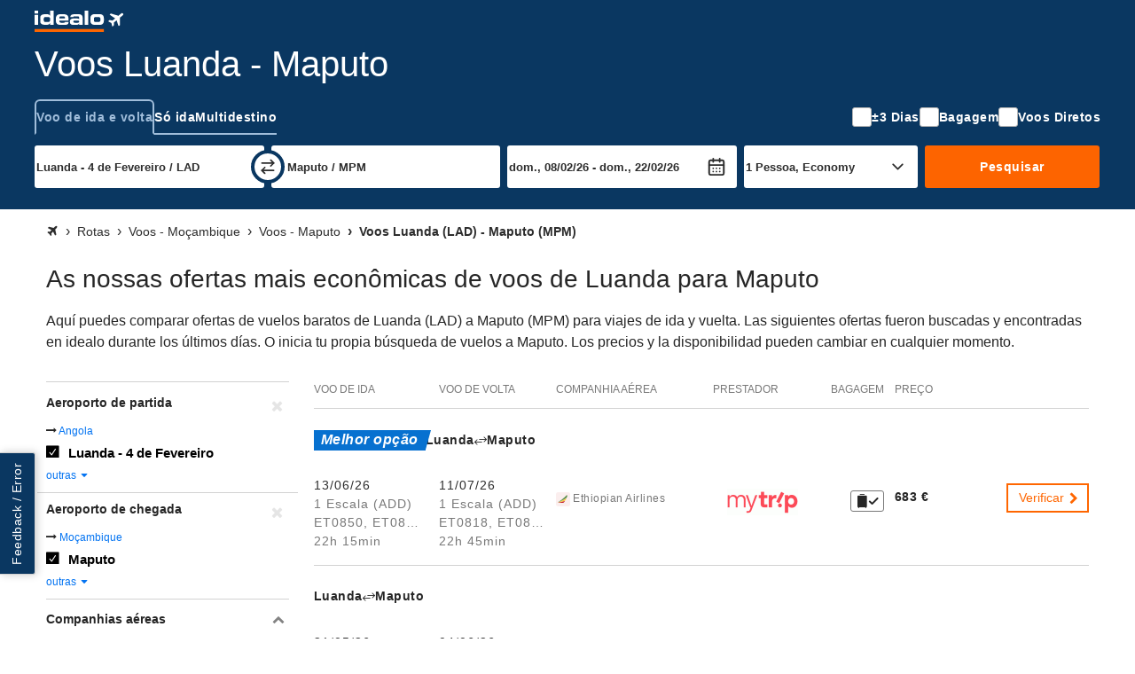

--- FILE ---
content_type: image/svg+xml
request_url: https://flight-cdn.idealo.net/bilder/fluglinie/icons/4z.svg
body_size: 3223
content:
<svg width="24" height="24" viewBox="0 0 24 24" fill="none" xmlns="http://www.w3.org/2000/svg">
<rect width="24" height="24" rx="4" fill="url(#paint0_linear_1_13904)"/>
<g clip-path="url(#clip0_1_13904)">
<path d="M9.58088 15.9471C9.58088 15.9471 10.1413 15.3985 9.64716 14.655C9.64245 14.6484 9.935 14.7479 10.2162 14.773C10.2236 14.7738 10.2295 14.639 10.2303 14.6206C9.61186 14.4391 8.73383 14.1197 8.57814 13.7318C8.57814 13.7318 9.59696 14.2216 10.2624 14.271C10.2624 14.271 10.3158 14.1044 10.315 14.104C9.65304 13.9406 8.27618 13.5303 7.99854 12.9017C7.99854 12.9017 9.43853 13.6843 10.4028 13.7995C10.4087 13.8003 10.473 13.6326 10.473 13.6326C9.85539 13.4547 8.54246 12.8073 7.90991 11.7139C7.90991 11.7139 9.45657 12.9926 10.6268 13.334C10.6244 13.3329 10.7475 13.1666 10.7487 13.1647C10.0648 12.8049 8.43187 12.0964 8.07736 10.9273C8.0703 10.9054 9.58637 12.3523 9.92755 12.2809C9.92755 12.2809 8.23266 10.8909 8.07501 10.0762C8.07501 10.0762 10.9252 12.9021 11.2079 13.0816C11.3471 13.1698 11.5373 13.5472 11.5373 13.5472C11.5373 13.5472 12.1656 15.0963 13.2679 15.469C13.2899 15.4768 11.8271 15.2731 11.222 15.4287C10.5648 15.5976 9.58088 15.9471 9.58088 15.9471Z" fill="white"/>
<path d="M8.69836 9.16943C8.69836 9.16943 9.97483 10.6594 10.6387 11.1246C11.8913 12.0024 11.914 13.0895 11.8909 13.5363C11.8909 13.5363 10.9913 12.2187 10.5548 11.7473C10.118 11.2758 9.04032 10.1915 8.69836 9.16943Z" fill="white"/>
<path d="M8.69836 9.16943C8.69836 9.16943 9.97483 10.6594 10.6387 11.1246C11.8913 12.0024 11.914 13.0895 11.8909 13.5363C11.8909 13.5363 10.9913 12.2187 10.5548 11.7473C10.118 11.2758 9.04032 10.1915 8.69836 9.16943Z" stroke="white" stroke-width="0.589539" stroke-miterlimit="3.864" stroke-linejoin="round"/>
<path d="M17.0601 15.0005C17.0601 15.0005 15.7276 15.711 15.1578 16.3709C15.1534 16.3765 15.0542 16.4012 14.8013 16.3874C14.5487 16.3737 14.0778 16.4156 13.7119 16.2244C13.3452 16.0331 13.024 15.7086 13.024 15.7086C13.024 15.7086 13.6044 15.7882 14.1817 15.7494C14.6115 15.7204 15.3546 15.4312 15.3813 15.4179C16.0036 15.1138 17.0601 15.0005 17.0601 15.0005Z" fill="white"/>
<path d="M14.7654 14.9971C14.2074 15.3925 13.556 15.5069 13.556 15.5069C13.556 15.5069 14.4125 15.474 14.725 15.331C15.5886 14.9347 16.6897 14.7827 16.6897 14.7827C16.5419 14.6326 16.187 14.5546 16.187 14.5546C16.1893 14.5687 16.2121 14.6205 16.2113 14.6354C16.2042 14.7729 16.0835 14.8783 15.9419 14.8705C15.8003 14.8627 15.6913 14.7451 15.6984 14.6075C15.6999 14.5805 15.7258 14.5303 15.7156 14.5303C15.5819 14.5281 15.3235 14.6013 14.7654 14.9971Z" fill="white"/>
<path d="M8.90275 18.409C8.88903 18.4068 9.37255 18.2531 9.63255 17.7891C9.63255 17.7891 10.0294 18.2883 10.5071 18.4102C10.5133 18.4113 9.50706 18.5085 8.90275 18.409Z" fill="white"/>
<path d="M7.37817 18.2511C7.37817 18.2511 8.09935 17.6778 8.39699 17.2447C8.57934 16.9802 9.48051 16.1988 10.1311 16.0996C10.1311 16.0996 10.7291 17.61 12.817 17.9309C12.817 17.9309 11.0844 18.7637 7.43857 18.2695L7.37817 18.2511Z" fill="white"/>
<path d="M10.501 15.9513C10.501 15.9513 11.2155 15.5606 12.4821 15.6589C12.8523 15.6879 13.2433 16.5611 14.2676 16.6606C14.6966 16.7025 14.9437 16.6529 14.9437 16.6529C14.9437 16.6529 14.1221 17.5859 13.4315 17.622C12.7065 17.6592 11.8418 17.5809 10.9088 16.6003C10.6908 16.3707 10.501 15.9513 10.501 15.9513Z" fill="white"/>
<path d="M4.57458 17.8019C4.57458 17.8019 5.84634 17.8705 6.34398 17.7475C6.84202 17.6252 7.6177 17.4548 7.91848 17.2769C7.91848 17.2769 7.06202 18.4282 5.88242 18.3647C4.70243 18.3017 4.57458 17.8019 4.57458 17.8019Z" fill="white"/>
<path d="M12.1927 13.2443C12.1927 13.2443 12.1531 14.4078 12.7817 14.5834C12.9432 14.6285 13.0421 14.6383 13.0421 14.6383C13.0421 14.6383 13.1962 14.7445 14.0377 14.3957C14.5315 14.1911 15.2573 14.255 15.2573 14.255C15.2573 14.255 16.166 14.2088 16.6746 14.7927C16.6789 14.7971 17.7546 14.6939 18.0675 14.7331C18.3805 14.7723 19.2597 14.8495 20.0001 15.6882C20.0001 15.6882 19.0856 14.9522 18.0542 14.9937C17.3358 15.0227 16.7805 15.4182 16.7483 15.4389C16.7166 15.4593 15.5691 16.2713 15.3236 16.5566C15.0789 16.8423 14.4315 17.7703 12.3291 18.3299C10.8056 18.7348 8.43935 18.6956 8.43935 18.6956C8.43935 18.6956 7.48563 19.0177 6.72642 18.9993C5.96682 18.9809 5.69153 18.6599 5.69153 18.6599C5.69153 18.6599 4.36252 18.5141 4.00134 17.4717C4.00134 17.4717 5.388 17.5387 5.44251 17.5269C5.49702 17.5148 7.42485 17.5136 8.58406 16.6279C9.64483 15.8171 9.63581 15.2955 9.63581 15.2955C9.63581 15.2955 9.57934 14.6767 8.94013 14.4035C8.2272 14.0986 8.26092 13.6538 8.26092 13.6538C8.26092 13.6538 7.53818 13.0624 7.56446 12.2579C7.56446 12.2579 7.73622 12.4566 8.03386 12.6423C8.03386 12.6423 8.66288 12.9774 8.66131 12.9762C8.08367 12.564 7.05858 11.3385 6.93701 10.4172C6.93701 10.4172 7.57661 11.3385 8.13386 11.5815C8.16602 11.5953 6.92407 10.3717 6.89191 9.50367C6.89191 9.50367 7.43269 10.3396 8.09151 10.6735C8.12445 10.6899 6.92524 9.16233 6.98603 7.97097C6.98603 7.97097 7.57112 9.46526 9.10013 10.503C9.10955 10.5097 7.49936 8.60231 7.60289 6.13769C7.60289 6.13769 7.97347 8.48671 10.0158 10.0002C10.0268 10.008 7.92485 7.05081 8.35347 5.28219C8.35347 5.28219 8.55504 7.33845 10.3013 9.52286C10.3076 9.53063 8.70837 7.35883 9.43072 5.26221C9.43072 5.26221 9.15033 7.41525 10.6597 9.12391C12.1695 10.8326 12.1927 13.2443 12.1927 13.2443Z" fill="#231F20"/>
<path d="M4.57581 17.801C4.57581 17.801 5.84678 17.8692 6.34481 17.7469C6.84285 17.6239 7.61853 17.4538 7.9197 17.2759C7.9197 17.2759 7.06285 18.4273 5.88325 18.3638C4.70365 18.3007 4.57581 17.801 4.57581 17.801Z" fill="#008A43"/>
<path d="M4.57581 17.801C4.57581 17.801 5.84678 17.8692 6.34481 17.7469C6.84285 17.6239 7.61853 17.4538 7.9197 17.2759C7.9197 17.2759 7.06285 18.4273 5.88325 18.3638C4.70365 18.3007 4.57581 17.801 4.57581 17.801Z" stroke="#008A43" stroke-width="0.0361026" stroke-miterlimit="3.864"/>
<path d="M10.5018 15.9498C10.5018 15.9498 11.2167 15.5591 12.483 15.6575C12.8536 15.6865 13.2442 16.5592 14.2685 16.6596C14.6979 16.7011 14.9449 16.6507 14.9449 16.6507C14.9449 16.6507 14.1234 17.5838 13.4328 17.6194C12.7077 17.6571 11.8426 17.5787 10.9101 16.5982C10.692 16.3685 10.5018 15.9498 10.5018 15.9498Z" fill="white"/>
<path d="M7.37891 18.2501C7.37891 18.2501 8.10008 17.6768 8.39772 17.2438C8.58007 16.9792 9.48125 16.1978 10.1318 16.0986C10.1318 16.0986 10.7303 17.609 12.8181 17.9299C12.8181 17.9299 11.0855 18.7631 7.43969 18.2685L7.37891 18.2501Z" fill="#013B82"/>
<path d="M7.37891 18.2501C7.37891 18.2501 8.10008 17.6768 8.39772 17.2438C8.58007 16.9792 9.48125 16.1978 10.1318 16.0986C10.1318 16.0986 10.7303 17.609 12.8181 17.9299C12.8181 17.9299 11.0855 18.7631 7.43969 18.2685L7.37891 18.2501Z" stroke="#013B82" stroke-width="0.0578462" stroke-miterlimit="3.864"/>
<path d="M8.90361 18.4076C8.88988 18.4053 9.37341 18.2516 9.63341 17.7876C9.63341 17.7876 10.0303 18.2869 10.5079 18.4087C10.5146 18.4098 9.50792 18.5074 8.90361 18.4076Z" fill="white"/>
<path d="M14.7664 14.9956C14.2083 15.3914 13.5577 15.5054 13.5577 15.5054C13.5577 15.5054 14.4134 15.4729 14.7264 15.3295C15.5895 14.9333 16.6911 14.7812 16.6911 14.7812C16.5432 14.6315 16.1887 14.5531 16.1887 14.5531C16.1903 14.5677 16.213 14.619 16.2122 14.6339C16.2052 14.7714 16.0848 14.8769 15.9432 14.8694C15.8016 14.8616 15.6922 14.744 15.6997 14.6061C15.7009 14.5791 15.7271 14.5289 15.7165 14.5289C15.5828 14.5266 15.3244 14.6001 14.7664 14.9956Z" fill="white"/>
<path d="M17.0608 14.9995C17.0608 14.9995 15.7279 15.71 15.1585 16.37C15.1542 16.3755 15.0549 16.4002 14.8024 16.3864C14.5498 16.3731 14.0793 16.4146 13.7126 16.2234C13.3459 16.0321 13.0251 15.7077 13.0251 15.7077C13.0251 15.7077 13.6051 15.7872 14.1824 15.7484C14.6122 15.7194 15.3553 15.4302 15.382 15.4173C16.0047 15.1128 17.0608 14.9995 17.0608 14.9995Z" fill="#DF1B22"/>
<path d="M8.69922 9.16846C8.69922 9.16846 9.97568 10.6584 10.6396 11.1236C11.8921 12.0015 11.9149 13.0886 11.8921 13.5353C11.8921 13.5353 10.9921 12.2178 10.5557 11.7463C10.1188 11.2749 9.04118 10.1905 8.69922 9.16846Z" fill="white"/>
<path d="M9.58174 15.9462C9.58174 15.9462 10.1421 15.3975 9.6484 14.6541C9.6437 14.6474 9.93624 14.7469 10.217 14.7724C10.2253 14.7728 10.2304 14.638 10.2311 14.6196C9.61272 14.4381 8.73547 14.1187 8.579 13.7308C8.579 13.7308 9.59821 14.2206 10.2637 14.27C10.2637 14.27 10.317 14.1035 10.3158 14.1035C9.65389 13.9397 8.27704 13.5294 7.99979 12.9008C7.99979 12.9008 9.43938 13.6834 10.4037 13.7986C10.4096 13.7997 10.4743 13.6316 10.4743 13.6316C9.85624 13.4537 8.54331 12.8063 7.91077 11.7129C7.91077 11.7129 9.45742 12.9917 10.6276 13.333C10.6257 13.3319 10.7488 13.1657 10.7496 13.1637C10.0657 12.8039 8.43312 12.095 8.07822 10.9264C8.07155 10.9044 9.58723 12.3513 9.92879 12.28C9.92879 12.28 8.2339 10.8899 8.07586 10.0752C8.07586 10.0752 10.926 12.9011 11.2088 13.0802C11.3476 13.1688 11.5386 13.5462 11.5386 13.5462C11.5386 13.5462 12.1668 15.0954 13.2688 15.468C13.2911 15.4758 11.828 15.2721 11.2229 15.4277C10.566 15.5966 9.58174 15.9462 9.58174 15.9462Z" fill="#008A43"/>
</g>
<defs>
<linearGradient id="paint0_linear_1_13904" x1="12" y1="0" x2="12" y2="24" gradientUnits="userSpaceOnUse">
<stop stop-color="#FEE2AC"/>
<stop offset="1" stop-color="#D0871C"/>
</linearGradient>
<clipPath id="clip0_1_13904">
<rect width="16" height="16" fill="white" transform="translate(4 4)"/>
</clipPath>
</defs>
</svg>


--- FILE ---
content_type: image/svg+xml
request_url: https://flight-cdn.idealo.net/bilder/appstores/android/pt-PT.svg
body_size: 2109
content:
<svg xmlns="http://www.w3.org/2000/svg" viewBox="0 0 135 40"><defs><linearGradient id="linear-gradient" x1="21.8" y1="-290.71" x2="5.02" y2="-307.49" gradientTransform="matrix(1 0 0 -1 0 -282)" gradientUnits="userSpaceOnUse"><stop offset="0" stop-color="#00a0ff"/><stop offset=".01" stop-color="#00a1ff"/><stop offset=".26" stop-color="#00beff"/><stop offset=".51" stop-color="#00d2ff"/><stop offset=".76" stop-color="#00dfff"/><stop offset="1" stop-color="#00e3ff"/></linearGradient><linearGradient id="linear-gradient-2" x1="33.83" y1="-302" x2="9.64" y2="-302" gradientTransform="matrix(1 0 0 -1 0 -282)" gradientUnits="userSpaceOnUse"><stop offset="0" stop-color="#ffe000"/><stop offset=".41" stop-color="#ffbd00"/><stop offset=".78" stop-color="orange"/><stop offset="1" stop-color="#ff9c00"/></linearGradient><linearGradient id="linear-gradient-3" x1="24.83" y1="-304.3" x2="2.07" y2="-327.05" gradientTransform="matrix(1 0 0 -1 0 -282)" gradientUnits="userSpaceOnUse"><stop offset="0" stop-color="#ff3a44"/><stop offset="1" stop-color="#c31162"/></linearGradient><linearGradient id="linear-gradient-4" x1="7.3" y1="-282.18" x2="17.46" y2="-292.34" gradientTransform="matrix(1 0 0 -1 0 -282)" gradientUnits="userSpaceOnUse"><stop offset="0" stop-color="#32a071"/><stop offset=".07" stop-color="#2da771"/><stop offset=".48" stop-color="#15cf74"/><stop offset=".8" stop-color="#06e775"/><stop offset="1" stop-color="#00f076"/></linearGradient><style>.cls-10{fill:#fff}.cls-8{isolation:isolate;opacity:.12}.cls-10{stroke:#fff;stroke-miterlimit:10;stroke-width:.2px}</style></defs><rect width="135" height="40" rx="5"/><path d="M130 .8a4.2 4.2 0 0 1 4.2 4.2v30a4.2 4.2 0 0 1-4.2 4.2H5A4.2 4.2 0 0 1 .8 35V5A4.2 4.2 0 0 1 5 .8h125m0-.8H5a5 5 0 0 0-5 5v30a5 5 0 0 0 5 5h125a5 5 0 0 0 5-5V5a5 5 0 0 0-5-5Z" style="fill:#a6a6a6"/><path d="M68.14 21.75A4.26 4.26 0 1 0 72.41 26a4.19 4.19 0 0 0-4.27-4.25Zm0 6.83a2.58 2.58 0 1 1 2.4-2.58 2.46 2.46 0 0 1-2.4 2.58Zm-9.32-6.83A4.26 4.26 0 1 0 63.09 26a4.19 4.19 0 0 0-4.27-4.25Zm0 6.83a2.58 2.58 0 1 1 2.4-2.58 2.46 2.46 0 0 1-2.4 2.58Zm-11.08-5.52v1.8h4.32a3.77 3.77 0 0 1-1 2.27 4.42 4.42 0 0 1-3.34 1.32 4.8 4.8 0 0 1 0-9.6A4.64 4.64 0 0 1 51 20.14l1.27-1.27a6.3 6.3 0 0 0-4.53-1.82 6.61 6.61 0 1 0 0 13.21 6.07 6.07 0 0 0 4.61-1.85 6 6 0 0 0 1.56-4.23 6.27 6.27 0 0 0-.09-1.12Zm45.31 1.4a4 4 0 0 0-3.64-2.71 4 4 0 0 0-4 4.25 4.23 4.23 0 0 0 7.76 2.37l-1.45-1a2.41 2.41 0 0 1-2.09 1.17 2.15 2.15 0 0 1-2.06-1.29l5.69-2.35Zm-5.8 1.42a2.34 2.34 0 0 1 2.23-2.49 1.64 1.64 0 0 1 1.57.91ZM82.63 30h1.87V17.5h-1.87Zm-3.06-7.3h-.07a2.94 2.94 0 0 0-2.24-.95 4.26 4.26 0 0 0 0 8.51 2.88 2.88 0 0 0 2.24-1h.07v.61c0 1.63-.87 2.5-2.27 2.5a2.36 2.36 0 0 1-2.15-1.51l-1.62.67a4 4 0 0 0 3.77 2.52c2.19 0 4-1.29 4-4.43V22h-1.73Zm-2.15 5.88a2.58 2.58 0 0 1 0-5.15A2.39 2.39 0 0 1 79.7 26a2.38 2.38 0 0 1-2.28 2.58Zm24.39-11.08h-4.48V30h1.87v-4.74h2.61a3.89 3.89 0 1 0 0-7.76Zm0 6H99.2v-4.26h2.65a2.14 2.14 0 1 1 0 4.28Zm11.54-1.79a3.49 3.49 0 0 0-3.33 1.91l1.65.69a1.78 1.78 0 0 1 1.71-.91 1.8 1.8 0 0 1 2 1.61v.12a4.18 4.18 0 0 0-1.95-.48c-1.78 0-3.6 1-3.6 2.82a2.89 2.89 0 0 0 3.11 2.75 2.65 2.65 0 0 0 2.38-1.22h.06v1h1.8v-4.81c0-2.19-1.66-3.46-3.79-3.46Zm-.23 6.85c-.61 0-1.46-.31-1.46-1.06 0-1 1.06-1.34 2-1.34a3.32 3.32 0 0 1 1.7.42 2.26 2.26 0 0 1-2.2 2ZM123.74 22l-2.14 5.42h-.06L119.32 22h-2l3.33 7.58-1.9 4.21h2L125.82 22Zm-16.8 8h1.86V17.5h-1.86Z" style="fill:#fff"/><path d="M10.44 7.54a2 2 0 0 0-.44 1.4v22.12a1.94 1.94 0 0 0 .47 1.4l.07.08L22.9 20.15v-.3L10.51 7.47Z" style="fill:url(#linear-gradient)"/><path d="m27 24.28-4.1-4.13v-.3l4.1-4.13.09.06L32 18.56c1.4.79 1.4 2.09 0 2.89l-4.89 2.78Z" style="fill:url(#linear-gradient-2)"/><path d="M27.12 24.22 22.9 20 10.44 32.46a1.62 1.62 0 0 0 2.07.07l14.61-8.31" style="fill:url(#linear-gradient-3)"/><path d="m27.12 15.78-14.61-8.3a1.61 1.61 0 0 0-2.07.06L22.9 20Z" style="fill:url(#linear-gradient-4)"/><path d="m27 24.13-14.49 8.25a1.66 1.66 0 0 1-2 0l-.07.07.07.08a1.66 1.66 0 0 0 2 0l14.61-8.31Z" style="isolation:isolate;opacity:.2"/><path class="cls-8" d="M10.44 32.32a2 2 0 0 1-.44-1.41v.15a1.94 1.94 0 0 0 .47 1.4l.07-.07ZM32 21.3l-5 2.83.09.09L32 21.44A1.75 1.75 0 0 0 33.06 20 1.86 1.86 0 0 1 32 21.3Z"/><path d="M12.51 7.62 32 18.7a1.86 1.86 0 0 1 1.06 1.3A1.75 1.75 0 0 0 32 18.56L12.51 7.48C11.12 6.68 10 7.34 10 8.94v.15c0-1.6 1.12-2.26 2.51-1.47Z" style="opacity:.25;isolation:isolate;fill:#fff"/><path class="cls-10" d="M41.34 13V7h1.83a3 3 0 0 1 2.22.83 3 3 0 0 1 .82 2.17 3 3 0 0 1-.82 2.17 3 3 0 0 1-2.22.83Zm.77-.74h1.06a2.28 2.28 0 0 0 1.65-.59 2.27 2.27 0 0 0 .61-1.67 2.24 2.24 0 0 0-.61-1.66 2.25 2.25 0 0 0-1.65-.6h-1.06ZM47.3 13V7h.77v6ZM51.13 13.13a2.24 2.24 0 0 1-1.27-.42 2 2 0 0 1-.82-1.2l.7-.29a1.69 1.69 0 0 0 .52.84 1.32 1.32 0 0 0 .87.34 1.36 1.36 0 0 0 .86-.27.83.83 0 0 0 .36-.71.92.92 0 0 0-.36-.78 3.7 3.7 0 0 0-1.12-.51 2.81 2.81 0 0 1-1.21-.65 1.35 1.35 0 0 1-.41-1 1.51 1.51 0 0 1 .51-1.13 2.16 2.16 0 0 1 2.57-.09 1.7 1.7 0 0 1 .62.83l-.7.29a1.05 1.05 0 0 0-.37-.52 1.15 1.15 0 0 0-.77-.25 1.22 1.22 0 0 0-.76.25.76.76 0 0 0-.31.62.67.67 0 0 0 .29.56 2.68 2.68 0 0 0 .85.42 6.67 6.67 0 0 1 .74.27 3.18 3.18 0 0 1 .6.36 1.43 1.43 0 0 1 .46.55 1.86 1.86 0 0 1 .16.77 1.66 1.66 0 0 1-.18.78 1.4 1.4 0 0 1-.48.54 2.23 2.23 0 0 1-.64.31 2.44 2.44 0 0 1-.71.09ZM55 13h-.77V7h2a1.88 1.88 0 0 1 1.32.51 1.73 1.73 0 0 1 0 2.55 1.88 1.88 0 0 1-1.32.51H55Zm0-3.17h1.3a1 1 0 0 0 .78-.32 1 1 0 0 0 0-1.45 1 1 0 0 0-.78-.32H55ZM64 12.22a3.11 3.11 0 0 1-4.4 0 3 3 0 0 1-.84-2.22 3 3 0 0 1 .88-2.22 3.11 3.11 0 0 1 4.4 0 3.08 3.08 0 0 1 .89 2.22 3 3 0 0 1-.93 2.22Zm-3.83-.5a2.22 2.22 0 0 0 1.63.68 2.19 2.19 0 0 0 1.63-.68 2.32 2.32 0 0 0 .71-1.72 2.32 2.32 0 0 0-.67-1.72 2.19 2.19 0 0 0-1.63-.68 2.22 2.22 0 0 0-1.63.68 2.35 2.35 0 0 0-.66 1.72 2.35 2.35 0 0 0 .66 1.72ZM66 13V7h1l2.91 4.67V7h.77v6h-.8l-3-4.89V13ZM72 13V7h.77v6Zm.72-6.47h-.67l.44-1.07h.83ZM75.64 13l-2.11-6h.85L76 11.87 77.77 7h.85l-2.18 6ZM83 7.74h-2.74v1.9h2.47v.72h-2.47v1.9H83V13h-3.51V7H83ZM84.2 13V7h.8v5.26h2.6V13ZM90.55 13V7h.94l2.92 4.67V7h.77v6h-.8l-3.06-4.89V13ZM101.46 12.22a3.11 3.11 0 0 1-4.4 0 3 3 0 0 1-.88-2.22 3 3 0 0 1 .88-2.22 2.93 2.93 0 0 1 2.2-.91 3 3 0 0 1 2.2.91 3.07 3.07 0 0 1 .88 2.22 3 3 0 0 1-.88 2.22Zm-3.83-.5a2.29 2.29 0 0 0 3.26 0 2.36 2.36 0 0 0 .67-1.72 2.36 2.36 0 0 0-.67-1.72 2.29 2.29 0 0 0-3.26 0A2.36 2.36 0 0 0 97 10a2.36 2.36 0 0 0 .63 1.72Z"/></svg>